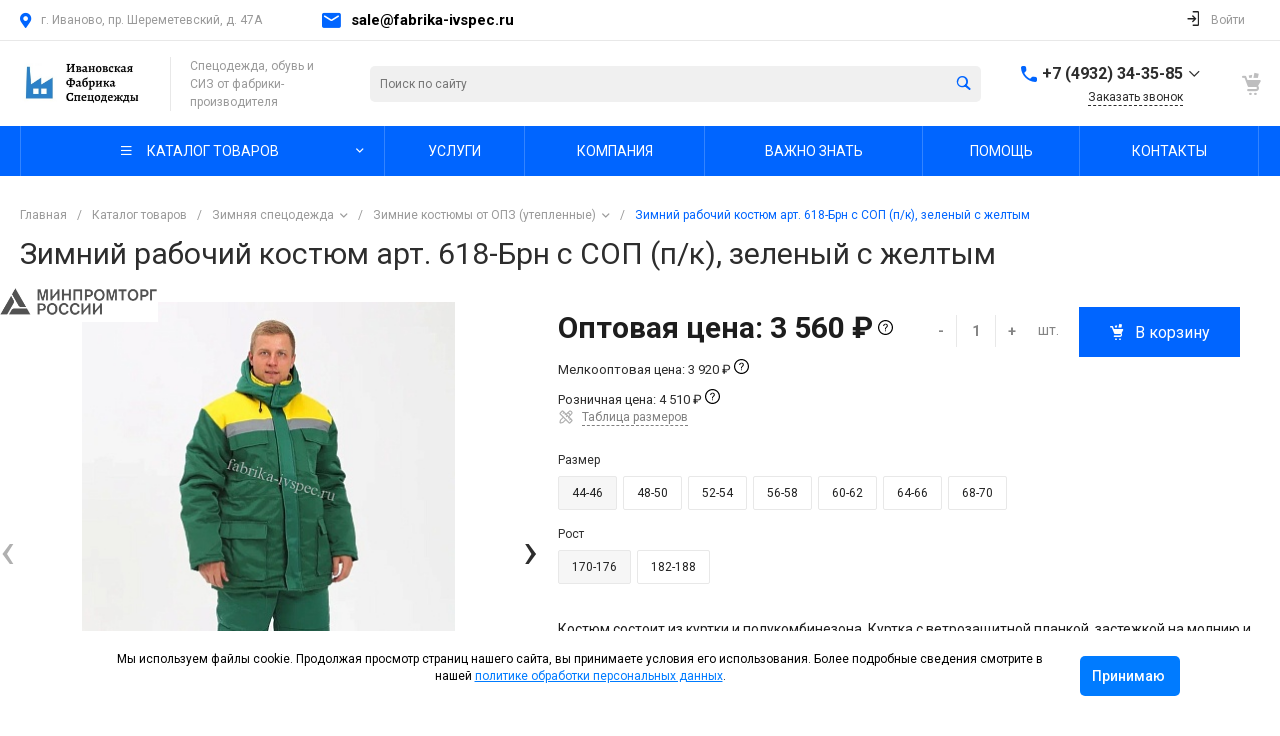

--- FILE ---
content_type: image/svg+xml
request_url: https://fabrika-ivspec.ru/images/question.svg
body_size: 985
content:
<?xml version="1.0" encoding="iso-8859-1"?>
<!-- Generator: Adobe Illustrator 16.0.0, SVG Export Plug-In . SVG Version: 6.00 Build 0)  -->
<!DOCTYPE svg PUBLIC "-//W3C//DTD SVG 1.1//EN" "http://www.w3.org/Graphics/SVG/1.1/DTD/svg11.dtd">
<svg version="1.1" id="Capa_1" xmlns="http://www.w3.org/2000/svg" xmlns:xlink="http://www.w3.org/1999/xlink" x="0px" y="0px"
	 width="15px" height="15px" viewBox="0 0 512 512" style="enable-background:new 0 0 512 512;" xml:space="preserve">
<g>
	<g>
		<path d="M256,0C114.609,0,0,114.609,0,256c0,141.391,114.609,256,256,256c141.391,0,256-114.609,256-256
			C512,114.609,397.391,0,256,0z M256,472c-119.297,0-216-96.703-216-216S136.703,40,256,40s216,96.703,216,216S375.297,472,256,472
			z"/>
		<rect x="240" y="352" width="32" height="32"/>
		<path d="M317.734,150.148c-6.484-6.625-14.688-11.922-24.767-16.031c-10.202-4.102-22.172-6.117-36.28-6.117
			c-11.97,0-22.875,2.016-32.781,6.117c-9.938,4.109-18.5,9.773-25.688,17.125c-7.125,7.289-12.672,14.508-16.5,24.773
			C177.906,186.281,176,192,176,208h32.656c0-16,4.234-28.109,12.938-38.516c8.594-10.453,20.266-14.82,35.093-14.82
			c14.438,0,25.234,3.914,32.172,10.938c6.875,7.023,10.392,17.086,10.392,29.797c0,9.883-3.25,18.758-9.733,26.492
			c-6.375,7.75-13.359,15.297-20.845,22.438c-7.594,7.141-13.672,14.766-19.953,22.641c-6.281,7.875-8.72,17.046-8.72,27.499V320h32
			v-13.75c0-8.203,1.203-15.312,4.406-21.516c3.094-6.219,6.953-11.859,11.844-16.892c4.734-5.094,9.812-10,15.469-14.828
			c5.5-4.766,10.781-9.859,15.531-15.172c4.844-5.344,8.875-11.344,11.938-17.969c3.22-6.625,4.828-14.406,4.828-23.477
			c0-7.875-1.422-15.891-4.391-24.039C328.719,164.148,324.031,156.766,317.734,150.148z"/>
	</g>
</g>
<g>
</g>
<g>
</g>
<g>
</g>
<g>
</g>
<g>
</g>
<g>
</g>
<g>
</g>
<g>
</g>
<g>
</g>
<g>
</g>
<g>
</g>
<g>
</g>
<g>
</g>
<g>
</g>
<g>
</g>
</svg>
